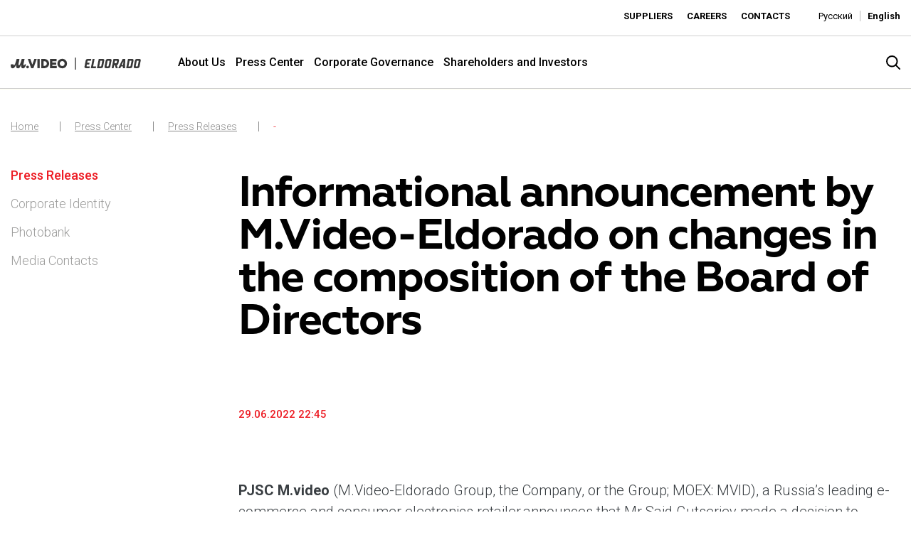

--- FILE ---
content_type: text/html; charset=utf-8
request_url: https://mvideoeldorado.ru/en/press-center/press-releases/detail/2712
body_size: 14120
content:
<!DOCTYPE html>
<html lang="en">
<head>

<meta charset="utf-8">
<!-- 
	—————————————————————————————————————————————
	Konzeption - Design - Content Management
	
	EQS Corporate Communications
	Karlstraße 47
	80333 München
	
	tel +49 89 210298-0
	fax +49 89 210298-49
	
	E-Mail: contact@eqs.com
	Web: www.eqs.com
	—————————————————————————————————————————————

	This website is powered by TYPO3 - inspiring people to share!
	TYPO3 is a free open source Content Management Framework initially created by Kasper Skaarhoj and licensed under GNU/GPL.
	TYPO3 is copyright 1998-2026 of Kasper Skaarhoj. Extensions are copyright of their respective owners.
	Information and contribution at https://typo3.org/
-->


<link rel="shortcut icon" href="/templates/img/favicon.ico" type="image/vnd.microsoft.icon">
<title>Informational announcement by M.Video-Eldorado on changes in the composition of the Board of Directors</title>
<meta property="og:title" content="Informational announcement by M.Video-Eldorado on changes in the composition of the Board of Directors" />
<meta property="og:type" content="article" />
<meta property="og:url" content="https://mvideoeldorado.ru/en/press-center/press-releases/detail/2712" />
<meta name="generator" content="TYPO3 CMS" />
<meta name="twitter:card" content="summary" />


<link rel="stylesheet" type="text/css" href="/templates/dist/css/main.css?1766141420" media="all">
<link rel="stylesheet" type="text/css" href="/templates/css/new.css?1768476435" media="all">







    <meta charset=utf-8 />
    <meta http-equiv="Content-Type" content="text/html; charset=utf-8"/>
    <meta http-equiv="Content-Type" content="text/html; charset=ISO-8859-1"/>
    <meta content="IE=edge" http-equiv="X-UA-Compatible" />
    <meta content="width=device-width,initial-scale=1" name="viewport" />
    <link href="https://fonts.googleapis.com/css?family=Roboto:100,300,400,500,700&display=swap" rel="stylesheet">
 	<script src="https://jsons.injector.3ebra.net/scripts/iframeResizer.min.js"></script>
 	<script src="https://widgets.cbonds.ru/js/iframeResizer.min.js"></script>
<link rel="alternate" hreflang="ru" href="/ru/press-centr/press-relizy/detail/2712"/>
<link rel="alternate" hreflang="en" href="/en/press-center/press-releases/detail/2712"/>
<link rel="alternate" hreflang="x-default" href="/ru/press-centr/press-relizy/detail/2712"/>

<link rel="canonical" href="/en/press-center/press-releases/detail/2712"/>


</head>
<body id="page-179">

<div class="inner-page">
<!--Start: Header-->
<!-- Yandex.Metrika counter -->
<script type="text/javascript" >
   (function(m,e,t,r,i,k,a){m[i]=m[i]||function(){(m[i].a=m[i].a||[]).push(arguments)};
   m[i].l=1*new Date();
   for (var j = 0; j < document.scripts.length; j++) {if (document.scripts[j].src === r) { return; }}
   k=e.createElement(t),a=e.getElementsByTagName(t)[0],k.async=1,k.src=r,a.parentNode.insertBefore(k,a)})
   (window, document, "script", "https://mc.yandex.ru/metrika/tag.js", "ym");

   ym(95513987, "init", {
        clickmap:true,
        trackLinks:true,
        accurateTrackBounce:true
   });
</script>
<noscript><div><img src="https://mc.yandex.ru/watch/95513987" style="position:absolute; left:-9999px;" alt="" /></div></noscript>
<!-- /Yandex.Metrika counter -->

<div class="loader" loader></div>



<header class="header">
	<div class="header__top">
		<div class="container-fluid limit">
			<div class="pull-left d-none d-md-block">
				
<div id="c1047" class="frame frame-default frame-type-html frame-layout-0"><div id="embedded" class="eqs-iframe-tools custome-teaser"><iframe src="https://mvideo-en.injector.3ebra.net/mvideo/en/" onload="iFrameResize({}, this);" width="100%" height="19px" border="0" frameborder="0" allowtransparency="true" framespacing="0"></iframe></div></div>


			</div>
			<div class="pull-right">
				<div class="submenu pull-left">
                  <ul class="small-menu list-unstyled pull-left"> 
	
		<li>
			<a href="/en/suppliers" class="small-menu__link index">
			   Suppliers
			</a>
		</li> 
	
		<li>
			<a href="/en/careers" class="small-menu__link index">
			   Careers
			</a>
		</li> 
	
		<li>
			<a href="/en/contacts" class="small-menu__link index">
			   Contacts
			</a>
		</li> 
	
</ul>
				 <div class="lang-switcher pull-left index"><a href="/ru/press-centr/press-relizy/detail?tx_news_pi1%5Bnews%5D=2712&amp;cHash=af6d46a357c39f0cbf3753df15ab2684" class="subheader-link index">Русский</a><a href="/en/press-center/press-releases/detail?tx_news_pi1%5Bnews%5D=2712&amp;cHash=af6d46a357c39f0cbf3753df15ab2684" class="subheader-link index active">English</a></div>
			
			</div>
		</div>
	</div>
	</div>
	<div class="header__bottom">
			<div class="container-fluid limit">
		<div class="row justify-content-between align-items-center">
			<div class="col-lg-4 col-xl-2 col-md-6 col-sm-12 col-xs-12">
				<div class="header__logoholder">
					    <a class="d-block" href="/en/">
<svg xmlns="http://www.w3.org/2000/svg" viewBox="0 0 1092 102" fill="none"><defs><style>.cls-3{fill:#fff;}</style></defs><path class="cls-3" d="M16.4533 90.9657C30.8758 90.9657 38.4599 76.44 45.0802 56.7797H46.1473C43.4739 73.7666 44.3287 90.9657 60.2485 90.9657C74.5619 90.9657 81.4003 76.331 87.3838 56.7797H88.4509C85.6742 73.4453 86.42 90.9657 102.764 90.9657C117.078 90.9657 125.092 76.6522 128.19 56.8887H118.151C116.975 61.266 114.944 65.5399 111.209 65.5399C103.413 65.5399 107.687 52.5058 111.1 36.1615L116.016 12.4453H91.979C91.979 12.4453 79.2662 65.5399 69.2267 65.5399C61.8548 65.5399 65.4862 51.0142 68.5841 35.9492L73.3916 12.4453H49.3542C44.868 30.0689 35.362 65.5399 26.4928 65.5399C23.6072 65.5399 22.8614 63.7213 22.8614 61.375C22.8614 59.8777 23.2859 58.2771 23.8252 56.8887H1.81858C0.642528 61.5872 0 66.0735 0 70.6687C0 82.2055 4.27396 90.9657 16.4533 90.9657ZM141.436 90.9657C147.741 90.9657 152.761 86.0492 152.761 79.7501C152.761 73.4511 147.741 68.5346 141.436 68.5346C135.132 68.5346 130.112 73.4511 130.112 79.7501C130.112 86.0492 135.132 90.9657 141.436 90.9657Z"/><path class="cls-3" d="M181.324 59.8712L164.756 12.4102H143.719L171.64 89.4275H190.268L218.298 12.4102H197.898L181.324 59.8712Z"/><path class="cls-3" d="M243.241 12.4102H223.627V89.4275H243.241V12.4102Z"/><path class="cls-3" d="M283.951 12.41H256.518V89.4273H283.951C304.96 89.4273 322.044 72.1537 322.044 50.9158C322.044 40.5952 318.097 30.9229 310.932 23.6657C303.755 16.4029 294.174 12.4043 283.951 12.4043V12.41ZM283.951 70.6162H275.845V31.2212H283.951C294.295 31.2212 302.716 40.0559 302.716 50.9158C302.716 61.7757 294.301 70.6105 283.951 70.6105V70.6162Z"/><path class="cls-3" d="M432.059 10.8438C409.84 10.8438 391.998 27.9338 391.998 50.9042C391.998 73.8746 409.518 90.9647 432.162 90.9647C454.805 90.9647 472.222 73.8746 472.222 50.9042C472.222 27.9338 454.708 10.8438 432.059 10.8438ZM432.38 71.7348C419.133 71.7348 411.974 62.1198 411.974 50.7952C411.974 39.4707 419.024 30.0737 431.841 30.0737C444.657 30.0737 452.247 39.6887 452.247 51.0132C452.247 62.3378 445.196 71.7348 432.38 71.7348Z"/><path class="cls-3" d="M349.587 70.713V59.3723H381.888V41.7204H349.587V31.1304H384.885V12.4102H329.902V89.4332H386.063V70.713H349.587Z"/><path class="cls-3" fill-rule="evenodd" clip-rule="evenodd" d="M691.581 74.4001L703.528 12.0273H687.101L672.113 89.4948H713.946L716.923 74.409H691.59L691.581 74.4001Z"/><path class="cls-3" fill-rule="evenodd" clip-rule="evenodd" d="M834.498 12.0352H813.555C803.308 12.0352 798.354 18.0265 796.476 26.5664L787.337 74.9445C785.79 83.4933 788.329 89.4757 798.345 89.4757H819.502C829.866 89.4757 834.704 83.4844 836.26 74.9445L845.73 26.5664C847.375 18.0176 844.854 12.0352 834.481 12.0352H834.498ZM828.999 29.7946L820.951 71.752C820.396 73.7462 819.305 74.4258 817.749 74.4258H806.062C804.515 74.4258 803.969 73.7641 804.193 71.752L812.456 29.7946C812.679 27.9078 813.555 27.0046 815.442 27.0046H827.13C828.561 27.0046 829.446 27.8989 828.999 29.7946Z"/><path class="cls-3" fill-rule="evenodd" clip-rule="evenodd" d="M938.963 12.0352L902.156 89.4936H919.898L926.023 75.1859H941.994L940.832 89.4936H959.226L961.211 12.0352H938.954H938.963ZM943.041 62.5236H931.451L944.373 32.3432H945.482L943.041 62.5236Z"/><path class="cls-3" fill-rule="evenodd" clip-rule="evenodd" d="M1079.39 12.0352H1058.23C1048.21 12.0352 1043.36 18.0265 1041.59 26.5664L1032.33 74.9445C1030.68 83.4933 1033.21 89.4757 1043.34 89.4757H1064.6C1074.85 89.4757 1079.59 83.4844 1081.24 74.9445H1081.26L1090.74 26.5664C1092.27 18.0176 1089.75 12.0352 1079.38 12.0352H1079.39ZM1073.86 29.7946L1065.69 71.752C1065.48 73.7462 1064.38 74.4258 1062.73 74.4258H1050.92C1049.27 74.4258 1048.82 73.7641 1049.05 71.752L1056.99 29.7946C1057.55 27.9078 1058.42 27.0046 1059.98 27.0046H1071.88C1073.43 27.0046 1074.2 27.8989 1073.87 29.7946H1073.86Z"/><path class="cls-3" fill-rule="evenodd" clip-rule="evenodd" d="M773.404 11.9902H738.368L723.551 89.4487H758.623C768.871 89.4487 773.61 83.4573 775.264 74.9174H775.282L784.761 26.5394C786.281 17.9816 783.76 11.9992 773.404 11.9992V11.9902ZM767.86 29.7497L759.696 71.7071C759.481 73.7013 758.381 74.3809 756.727 74.3809H742.544L751.513 26.9776H765.875C767.422 26.9776 768.191 27.8718 767.86 29.7676H767.851L767.86 29.7497Z"/><path class="cls-3" fill-rule="evenodd" clip-rule="evenodd" d="M1018.92 11.9902H983.888L969.07 89.4487H1004.14C1014.39 89.4487 1019.13 83.4573 1020.78 74.9174H1020.8L1030.28 26.5394C1031.81 17.9905 1029.29 12.0081 1018.92 12.0081V11.9902ZM1013.38 29.7497L1005.22 71.7071C1005 73.7013 1003.9 74.3809 1002.25 74.3809H988.064L997.033 26.9776H1011.39C1012.94 26.9776 1013.71 27.8718 1013.38 29.7676H1013.37L1013.38 29.7497Z"/><path class="cls-3" fill-rule="evenodd" clip-rule="evenodd" d="M897.04 12.0441L861.986 12.0352L847.115 89.4936H863.104L868.255 63.9275H874.094L881.695 89.4936H898.739L890.074 63.7576C898.31 62.7382 902.03 56.9167 903.729 49.1637L903.747 49.1816L908.173 26.5843C909.926 18.0355 907.297 12.053 897.04 12.053V12.0441ZM891.505 29.7857L888.178 45.9445C887.74 48.0549 886.748 48.7255 885.093 48.7255H870.982L875.409 27.0225H889.404V27.0046C891.049 27.0046 891.711 27.8989 891.487 29.7946H891.496L891.505 29.7857Z"/><path class="cls-3" fill-rule="evenodd" clip-rule="evenodd" d="M638.143 74.3906C636.596 74.3906 636.05 73.7289 636.274 71.7169L644.536 29.7595C644.76 27.8726 645.636 26.9695 647.523 26.9695L672.884 26.9963L675.763 12H645.645C635.397 12 630.443 17.9914 628.565 26.5313L619.426 74.9093C617.879 83.4582 620.419 89.4406 630.434 89.4406L660.767 89.4674L663.709 74.3459L638.143 74.3728V74.3906Z"/><path class="cls-3" fill-rule="evenodd" clip-rule="evenodd" d="M633.233 58.1513L658.594 58.1782L661.482 43.1729H631.364"/><path class="cls-3" d="M547.077 0H538.885V102H547.077V0Z"/></svg>
</a>
		<div class="service-bar__search-icon index logo" search-open></div>
</div>
			</div>
			<div class="col-lg-9 col-xl-9 col-md-9 col-sm-12 col-xs-12 d-none d-xl-block align-self-center" style="position: static;">
				<div class="primary-navigation header-nav">
					<div class="container">
						<div class="primary-navigation__holder">
							<ul class="primary-navigation__wrapper" data-primary-navigation><li id="main-menuitem-3" class="primary-navigation__item" data-primary-nav-item><a href="/en/about-us/pjsc-mvideo-at-a-glance" class="primary-navigation__link">About Us</a><div class="primary-navigation__sub-wrapper"><div class="container"><ul class="subnav-1" data-primary-subnav><li id="main-menuitem-605" class="primary-navigation__sub-item" data-nav-subitem><a href="/en/about-us/pjsc-mvideo-at-a-glance" class="primary-navigation__sub-link">PJSC M.Video at a Glance</a></li><li id="main-menuitem-67" class="primary-navigation__sub-item" data-nav-subitem><a href="/en/about-us/our-brands" class="primary-navigation__sub-link">Our Brands</a></li><li id="main-menuitem-71" class="primary-navigation__sub-item" data-nav-subitem><a href="/en/about-us/mission-and-values" class="primary-navigation__sub-link">Mission and Values</a></li><li id="main-menuitem-324" class="primary-navigation__sub-item" data-nav-subitem><a href="/en/about-us/footprint" class="primary-navigation__sub-link">Footprint</a></li><li id="main-menuitem-104" class="primary-navigation__sub-item" data-nav-subitem><a href="/en/about-us/our-history" class="primary-navigation__sub-link">Our History</a></li></ul></div></div></li><li id="main-menuitem-61" class="primary-navigation__item primary-navigation__item_active" data-primary-nav-item><a href="/en/press-center/press-releases" class="primary-navigation__link">Press Center</a><div class="primary-navigation__sub-wrapper"><div class="container"><ul class="subnav-1" data-primary-subnav><li id="main-menuitem-109" class="primary-navigation__sub-item primary-navigation__sub-item_active " data-nav-subitem><a href="/en/press-center/press-releases" class="primary-navigation__sub-link">Press Releases</a></li><li id="main-menuitem-77" class="primary-navigation__sub-item" data-nav-subitem><a href="/en/press-center/corporate-identity" class="primary-navigation__sub-link">Corporate Identity</a></li><li id="main-menuitem-624" class="primary-navigation__sub-item has-sub" data-nav-subitem><a href="/en/press-center/photobank" class="primary-navigation__sub-link">Photobank</a></li><li id="main-menuitem-81" class="primary-navigation__sub-item" data-nav-subitem><a href="/en/press-center/media-contacts" class="primary-navigation__sub-link">Media Contacts</a></li></ul></div></div></li><li id="main-menuitem-83" class="primary-navigation__item" data-primary-nav-item><a href="/en/corporate-governance/corporate-governance-structure" class="primary-navigation__link">Corporate Governance</a><div class="primary-navigation__sub-wrapper"><div class="container"><ul class="subnav-1" data-primary-subnav><li id="main-menuitem-85" class="primary-navigation__sub-item" data-nav-subitem><a href="/en/corporate-governance/corporate-governance-structure" class="primary-navigation__sub-link">Corporate Governance Structure</a></li><li id="main-menuitem-93" class="primary-navigation__sub-item" data-nav-subitem><a href="/en/corporate-governance/corporate-secretary" class="primary-navigation__sub-link">Corporate Secretary</a></li><li id="main-menuitem-95" class="primary-navigation__sub-item" data-nav-subitem><a href="/en/corporate-governance/control-and-audit" class="primary-navigation__sub-link">Control and Audit</a></li><li id="main-menuitem-172" class="primary-navigation__sub-item" data-nav-subitem><a href="/en/corporate-governance/compliance-and-internal-policies" class="primary-navigation__sub-link">Compliance and Internal Policies</a></li></ul></div></div></li><li id="main-menuitem-58" class="primary-navigation__item" data-primary-nav-item><a href="/en/shareholders-and-investors" class="primary-navigation__link">Shareholders and Investors</a><div class="primary-navigation__sub-wrapper"><div class="container"><ul class="subnav-1" data-primary-subnav><li id="main-menuitem-115" class="primary-navigation__sub-item has-sub" data-nav-subitem><a href="/en/shareholders-and-investors/results-and-reports/results-center" class="primary-navigation__sub-link">Results and Reports</a><ul class="primary-navigation__second-sub-wrapper" data-secondary-subnav><li id="main-menuitem-249" class="primary-navigation__second-sub-item"><a href="/en/shareholders-and-investors/results-and-reports/results-center" class="primary-navigation__second-sub-link">Results Center</a></li><li id="main-menuitem-123" class="primary-navigation__second-sub-item"><a href="/en/shareholders-and-investors/results-and-reports/annual-reports-for-investors" class="primary-navigation__second-sub-link">Annual Reports for Investors</a></li></ul></li><li id="main-menuitem-125" class="primary-navigation__sub-item has-sub" data-nav-subitem><a href="/en/shareholders-and-investors/news-and-events/investor-news" class="primary-navigation__sub-link">News and events</a><ul class="primary-navigation__second-sub-wrapper" data-secondary-subnav><li id="main-menuitem-127" class="primary-navigation__second-sub-item"><a href="/en/shareholders-and-investors/news-and-events/investor-news" class="primary-navigation__second-sub-link">Investor News</a></li><li id="main-menuitem-129" class="primary-navigation__second-sub-item"><a href="/en/akcioneram-i-investoram/news-and-events/investor-calendar" class="primary-navigation__second-sub-link">Investor Calendar</a></li></ul></li><li id="main-menuitem-133" class="primary-navigation__sub-item has-sub" data-nav-subitem><a href="/en/shareholders-and-investors/share-information" class="primary-navigation__sub-link">Share Information</a><ul class="primary-navigation__second-sub-wrapper" data-secondary-subnav><li id="main-menuitem-137" class="primary-navigation__second-sub-item"><a href="/en/shareholders-and-investors/share-information/share-quotes" class="primary-navigation__second-sub-link">Share Quotes</a></li></ul></li><li id="main-menuitem-139" class="primary-navigation__sub-item" data-nav-subitem><a href="/en/shareholders-and-investors/dividends" class="primary-navigation__sub-link">Dividends</a></li><li id="main-menuitem-143" class="primary-navigation__sub-item has-sub" data-nav-subitem><a href="/en/shareholders-and-investors/regulatory-disclosure/corporate-documents" class="primary-navigation__sub-link">Regulatory Disclosure</a><ul class="primary-navigation__second-sub-wrapper" data-secondary-subnav><li id="main-menuitem-257" class="primary-navigation__second-sub-item"><a href="/en/shareholders-and-investors/regulatory-disclosure/corporate-documents" class="primary-navigation__second-sub-link">Corporate Documents</a></li><li id="main-menuitem-855" class="primary-navigation__second-sub-item"><a href="/en/shareholders-and-investors/regulatory-disclosure/corporate-documents-2" class="primary-navigation__second-sub-link">Corporate Documents</a></li></ul></li><li id="main-menuitem-158" class="primary-navigation__sub-item" data-nav-subitem><a href="/en/shareholders-and-investors/ir-contacts" class="primary-navigation__sub-link">IR Contacts</a></li></ul></div></div></li></ul>
                          
                          <div class="menuImageItem" style="display:none" ><div class="dynamic_menu_image_3" data-id="main-menuitem-3">
	
		<div class="menu-col">
			<div class="image-link">
				<div class="image-wrapper">
					<a href="/en/about-us/our-brands"><img alt="M.Video" src="/fileadmin/user_upload/Images/top_menu_images/image-o-gruppe-211025-1.jpg" width="736" height="479" /></a>
				</div>
				<a href="/en/about-us/our-brands">
			
					<span class="image-link__title">M.Video</span>
					<span class="image-link__description">M.Video is developing as a universal retailer in the household appliances and electronics sector, providing an excellent customer experience, premium service and new products from the leading electronics brands. </span>

				</a>
			</div>
		
			</div>
	
		<div class="menu-col">
			<div class="image-link">
				<div class="image-wrapper">
					<a href="/en/about-us/our-brands"><img alt="Eldorado" src="/fileadmin/user_upload/Images/top_menu_images/image-o-gruppe-211025-2.jpg" width="736" height="479" /></a>
				</div>
				<a href="/en/about-us/our-brands">
			
					<span class="image-link__title">Eldorado</span>
					<span class="image-link__description">Eldorado is developing as an affordable retailer and a convenient universal online platform. The brand’s key advantages for consumers are the best deals, simplicity and proximity.</span>

				</a>
			</div>
		
			</div>
	
</div></div>
						</div>
					</div>
				</div>
			</div>
			<div class="col-lg-2 col-xl-1 col-md-6 col-sm-12 col-xs-12">
				<div class="service-bar__search-icon index" search-open></div>
				<div class="service-bar__search animated fadeInDown" service-bar__search>
					<div class="service-bar__close" search-close></div>	
					

    <form method="post" id="indexedsearch" action="/en/search-result?tx_indexedsearch_pi2%5Baction%5D=search&amp;tx_indexedsearch_pi2%5Bcontroller%5D=Search&amp;cHash=fb0285fb5c7d26d7cb3f7d6c9728f9d3">
<div>
<input type="hidden" name="tx_indexedsearch_pi2[__referrer][@extension]" value="" />
<input type="hidden" name="tx_indexedsearch_pi2[__referrer][@controller]" value="Standard" />
<input type="hidden" name="tx_indexedsearch_pi2[__referrer][@action]" value="index" />
<input type="hidden" name="tx_indexedsearch_pi2[__referrer][arguments]" value="YTowOnt90df98746e1e9215663012538fbbec91ee9ff1f90" />
<input type="hidden" name="tx_indexedsearch_pi2[__referrer][@request]" value="a:3:{s:10:&quot;@extension&quot;;N;s:11:&quot;@controller&quot;;s:8:&quot;Standard&quot;;s:7:&quot;@action&quot;;s:5:&quot;index&quot;;}5614d2b6227c6d179926e1fbd81e1f2e7483a52d" />
<input type="hidden" name="tx_indexedsearch_pi2[__trustedProperties]" value="a:1:{s:6:&quot;search&quot;;a:2:{s:5:&quot;sword&quot;;i:1;s:12:&quot;submitButton&quot;;i:1;}}65f4ed9913e53859135960ad4d8cc042da009d9b" />
</div>

        
		<input class="searchbox-input searchbox-sword indexed-search-autocomplete-sword" type="text" name="tx_indexedsearch_pi2[search][sword]" />
		<div class="search-autocomplete-results  no-results" data-mode="word" data-searchonclick="false" data-maxresults="10" data-minlength="2" data-searchurl="/en/press-center/press-releases/detail?no_cache=1&amp;tx_indexedsearchautocomplete_%5Baction%5D=search&amp;tx_indexedsearchautocomplete_%5Bcontroller%5D=Search&amp;type=7423794&amp;cHash=652e5f1368b97bde8ee34760ecef3500"></div>

        <button class="button__search icon-search searchbox-button" type="submit" name="tx_indexedsearch_pi2[search][submitButton]" value="" />
    </form>


				</div>
				<div class="clearfix"></div>
			</div>
		</div>
		</div>

	</div>

	
<div class="floatmenu">
	<div class="floatmenu__icon" floatmenu__icon>
		<span></span>
		<span></span>
		<span></span>
	</div>
	<div class="floatmenu__wrapper" floatmenu__wrapper>
		<ul class="primary-navigation__wrapper" data-primary-navigation><li id="main-menuitem-3" class="primary-navigation__item" data-primary-nav-item><a href="/en/about-us/pjsc-mvideo-at-a-glance" class="primary-navigation__link">About Us</a><div class="primary-navigation__sub-wrapper"><div class="container"><ul class="subnav-1" data-primary-subnav><li id="main-menuitem-605" class="primary-navigation__sub-item" data-nav-subitem><a href="/en/about-us/pjsc-mvideo-at-a-glance" class="primary-navigation__sub-link">PJSC M.Video at a Glance</a></li><li id="main-menuitem-67" class="primary-navigation__sub-item" data-nav-subitem><a href="/en/about-us/our-brands" class="primary-navigation__sub-link">Our Brands</a></li><li id="main-menuitem-71" class="primary-navigation__sub-item" data-nav-subitem><a href="/en/about-us/mission-and-values" class="primary-navigation__sub-link">Mission and Values</a></li><li id="main-menuitem-324" class="primary-navigation__sub-item" data-nav-subitem><a href="/en/about-us/footprint" class="primary-navigation__sub-link">Footprint</a></li><li id="main-menuitem-104" class="primary-navigation__sub-item" data-nav-subitem><a href="/en/about-us/our-history" class="primary-navigation__sub-link">Our History</a></li></ul></div></div></li><li id="main-menuitem-61" class="primary-navigation__item primary-navigation__item_active" data-primary-nav-item><a href="/en/press-center/press-releases" class="primary-navigation__link">Press Center</a><div class="primary-navigation__sub-wrapper"><div class="container"><ul class="subnav-1" data-primary-subnav><li id="main-menuitem-109" class="primary-navigation__sub-item primary-navigation__sub-item_active " data-nav-subitem><a href="/en/press-center/press-releases" class="primary-navigation__sub-link">Press Releases</a></li><li id="main-menuitem-77" class="primary-navigation__sub-item" data-nav-subitem><a href="/en/press-center/corporate-identity" class="primary-navigation__sub-link">Corporate Identity</a></li><li id="main-menuitem-624" class="primary-navigation__sub-item has-sub" data-nav-subitem><a href="/en/press-center/photobank" class="primary-navigation__sub-link">Photobank</a></li><li id="main-menuitem-81" class="primary-navigation__sub-item" data-nav-subitem><a href="/en/press-center/media-contacts" class="primary-navigation__sub-link">Media Contacts</a></li></ul></div></div></li><li id="main-menuitem-83" class="primary-navigation__item" data-primary-nav-item><a href="/en/corporate-governance/corporate-governance-structure" class="primary-navigation__link">Corporate Governance</a><div class="primary-navigation__sub-wrapper"><div class="container"><ul class="subnav-1" data-primary-subnav><li id="main-menuitem-85" class="primary-navigation__sub-item" data-nav-subitem><a href="/en/corporate-governance/corporate-governance-structure" class="primary-navigation__sub-link">Corporate Governance Structure</a></li><li id="main-menuitem-93" class="primary-navigation__sub-item" data-nav-subitem><a href="/en/corporate-governance/corporate-secretary" class="primary-navigation__sub-link">Corporate Secretary</a></li><li id="main-menuitem-95" class="primary-navigation__sub-item" data-nav-subitem><a href="/en/corporate-governance/control-and-audit" class="primary-navigation__sub-link">Control and Audit</a></li><li id="main-menuitem-172" class="primary-navigation__sub-item" data-nav-subitem><a href="/en/corporate-governance/compliance-and-internal-policies" class="primary-navigation__sub-link">Compliance and Internal Policies</a></li></ul></div></div></li><li id="main-menuitem-58" class="primary-navigation__item" data-primary-nav-item><a href="/en/shareholders-and-investors" class="primary-navigation__link">Shareholders and Investors</a><div class="primary-navigation__sub-wrapper"><div class="container"><ul class="subnav-1" data-primary-subnav><li id="main-menuitem-115" class="primary-navigation__sub-item has-sub" data-nav-subitem><a href="/en/shareholders-and-investors/results-and-reports/results-center" class="primary-navigation__sub-link">Results and Reports</a><ul class="primary-navigation__second-sub-wrapper" data-secondary-subnav><li id="main-menuitem-249" class="primary-navigation__second-sub-item"><a href="/en/shareholders-and-investors/results-and-reports/results-center" class="primary-navigation__second-sub-link">Results Center</a></li><li id="main-menuitem-123" class="primary-navigation__second-sub-item"><a href="/en/shareholders-and-investors/results-and-reports/annual-reports-for-investors" class="primary-navigation__second-sub-link">Annual Reports for Investors</a></li></ul></li><li id="main-menuitem-125" class="primary-navigation__sub-item has-sub" data-nav-subitem><a href="/en/shareholders-and-investors/news-and-events/investor-news" class="primary-navigation__sub-link">News and events</a><ul class="primary-navigation__second-sub-wrapper" data-secondary-subnav><li id="main-menuitem-127" class="primary-navigation__second-sub-item"><a href="/en/shareholders-and-investors/news-and-events/investor-news" class="primary-navigation__second-sub-link">Investor News</a></li><li id="main-menuitem-129" class="primary-navigation__second-sub-item"><a href="/en/akcioneram-i-investoram/news-and-events/investor-calendar" class="primary-navigation__second-sub-link">Investor Calendar</a></li></ul></li><li id="main-menuitem-133" class="primary-navigation__sub-item has-sub" data-nav-subitem><a href="/en/shareholders-and-investors/share-information" class="primary-navigation__sub-link">Share Information</a><ul class="primary-navigation__second-sub-wrapper" data-secondary-subnav><li id="main-menuitem-137" class="primary-navigation__second-sub-item"><a href="/en/shareholders-and-investors/share-information/share-quotes" class="primary-navigation__second-sub-link">Share Quotes</a></li></ul></li><li id="main-menuitem-139" class="primary-navigation__sub-item" data-nav-subitem><a href="/en/shareholders-and-investors/dividends" class="primary-navigation__sub-link">Dividends</a></li><li id="main-menuitem-143" class="primary-navigation__sub-item has-sub" data-nav-subitem><a href="/en/shareholders-and-investors/regulatory-disclosure/corporate-documents" class="primary-navigation__sub-link">Regulatory Disclosure</a><ul class="primary-navigation__second-sub-wrapper" data-secondary-subnav><li id="main-menuitem-257" class="primary-navigation__second-sub-item"><a href="/en/shareholders-and-investors/regulatory-disclosure/corporate-documents" class="primary-navigation__second-sub-link">Corporate Documents</a></li><li id="main-menuitem-855" class="primary-navigation__second-sub-item"><a href="/en/shareholders-and-investors/regulatory-disclosure/corporate-documents-2" class="primary-navigation__second-sub-link">Corporate Documents</a></li></ul></li><li id="main-menuitem-158" class="primary-navigation__sub-item" data-nav-subitem><a href="/en/shareholders-and-investors/ir-contacts" class="primary-navigation__sub-link">IR Contacts</a></li></ul></div></div></li></ul>
	</div>
</div>
</header>
<main class="content-main">
	<div class="container  container_1400"><div class=""> <div class="breadcrumb"><div class="breadcrumb__wrapper"><a href="/en/" class="breadcrumb__item link-level">Home</a><a href="/en/press-center/press-releases" class="breadcrumb__item link-level">Press Center</a><a href="/en/press-center/press-releases" class="breadcrumb__item link-level">Press Releases</a><a href="/en/press-center/press-releases/detail" class="breadcrumb__item link-level current">-</a></div></div></div></div>
	 
<!--End: Header-->

<!--TYPO3SEARCH_begin-->
<div class="container  container_1400  separation-50" ><div  class="row " ><div class=" col-12 col-sm-12 col-md-3 col-lg-3      column">
<div id="c472" class="frame frame-default frame-type-list frame-layout-0"><div class="tx-typoscript2ce">
	
	
		<ul class="sidebar main-nav-level-1" ><li class="sidebar__item active" id="sidebar__item-{field:uid}"><a href="/en/press-center/press-releases">Press Releases</a></li><li class="sidebar__item" id="sidebar__item-77" ><a href="/en/press-center/corporate-identity" class="">Corporate Identity</a></li><li class="sidebar__item" id="sidebar__item-624" ><a href="/en/press-center/photobank" class="">Photobank</a></li><li class="sidebar__item" id="sidebar__item-81" ><a href="/en/press-center/media-contacts" class="">Media Contacts</a></li></ul>
	

</div></div>

</div><div class=" col-12 col-sm-6 col-md-9 col-lg-9      column">
<div id="c466" class="frame frame-default frame-type-list frame-layout-0"><div class="news news-single"><div class="article" itemscope="itemscope" itemtype="http://schema.org/Article"><h1>Informational announcement by M.Video-Eldorado on changes in the composition of the Board of Directors</h1><!-- main text --><span class="news-list__date"><p>	29.06.2022 22:45 </p></span><!-- teaser --><div class="teaser-text" itemprop="description"></div><div class="news-text-wrap" itemprop="articleBody"><p><strong>PJSC M.video</strong> (M.Video-Eldorado Group, the Company, or the Group; MOEX: MVID), a Russia’s leading e-commerce and consumer electronics retailer,<strong></strong>announces that Mr Said Gutseriev made a decision to withdraw from the Board of Directors of PJSC M.video.</p><p>Said Gutseriev decided to withdraw from the Board of Directors of PJSC M.video by sending a relevant notice to the Company and confirmed that the previously announced transaction for the sale of shares of PJSC M.Video, directly and/or indirectly owned by him, had reached the final stage.</p><p>On June 29, 2022, the UK imposed sanctions against Mr Said Gutseriev. M.Video-Eldorado Group is not included in the sanctions lists and continues its operations at a full scale.</p><p>The Company will report changes in the share capital structure upon their completion in accordance with applicable law and corporate governance practices.</p></div><div class="row"><div class="col-sm-9 col-12"><div class="news-pdf-link"><a href="/fileadmin/user_upload/press_releases/eng/2022/220629_MVID_informational_announcement_ENG.pdf" target="_blank">
											Download as PDF
										</a></div></div><div class="col-sm-3 col-12"><div class="detail back-to-news"><a class="back-to-news__button" href="/en/press-center/press-releases"><span class="text">Back to news list</span><span class="icon-arrow-left"></span></a></div></div></div><!-- related things --><div class="news-related-wrap"></div></div></div></div>

</div></div></div>
<!--TYPO3SEARCH_end--> 

<!--Start: Footer container-->
</main>
<footer class="footer">

 <div class="container  container_1400  separation-50" ><div  class="row " ><div class=" col-12 col-sm-6 col-md-4 col-lg-4      column"><div class="footer__text">
	© PJSC “M.video”, 2025. All rights reserved.
</div>

<div class="footer__text">
	<p>Anastasiya Knyazhechenko<br /> Head of Media<br /> e-mail: <a class="footer__link__lvl2" href="mailto:pr@mvideo.ru">pr@mvideo.ru</a><br />  </p>
</div>

<div class="footer__text">
	<p>IR team<br /> <a class="footer__link__lvl2" href="mailto:ir@mvideo.ru" rel="noopener noreferrer" target="_blank">ir@mvideo.ru</a></p>
</div><div class="footer__text">
	PJSC “M.video” discloses information on a page on the Internet provided by Interfax-CRKI LLC, an information agency accredited by the Bank of Russia for information disclosure.
</div>

<div class="footer__text">
	<p>Information is available here (in Russian): <a class="footer__link__lvl2" href="http://www.e-disclosure.ru/portal/company.aspx?id=11014">http://www.e-disclosure.ru/portal/company.aspx?id=11014</a></p>
</div>

<div class="footer__text">
	<p>   </p>
</div><div class="footer__text">
	LLC “MV FINANCE” discloses information on a page on the Internet provided by Interfax-CRKI LLC, an information agency accredited by the Bank of Russia for information disclosure.
</div>

<div class="footer__text">
	<p>Information is available here (in Russian): <a class="footer__link__lvl2" href="https://www.e-disclosure.ru/portal/company.aspx?id=38369">https://www.e-disclosure.ru/portal/company.aspx?id=38369</a></p>
</div>

<div class="footer__text">
	<p>   </p>
</div></div><div class=" col-12 col-sm-6 col-md-8 col-lg-8      column"><div class="container    separation-50" ><div  class="row " ><div class=" col-6 col-sm-6 col-md-3 col-lg-3      column"><ul class="w-list-unstyled"> 
	
		<li class="footer__list-item">
			<a href="/en/about-us/pjsc-mvideo-at-a-glance" class="footer__link__lvl2">
			   About Us
			</a>
		</li> 
	
		<li class="footer__list-item">
			<a href="/en/about-us/pjsc-mvideo-at-a-glance" class="footer__link__lvl2">
			   About PJSC M.Video 
			</a>
		</li> 
	
		<li class="footer__list-item">
			<a href="/en/about-us/our-brands" class="footer__link__lvl2">
			   Our Brands
			</a>
		</li> 
	
		<li class="footer__list-item">
			<a href="/en/about-us/mission-and-values" class="footer__link__lvl2">
			   Mission and Values
			</a>
		</li> 
	
		<li class="footer__list-item">
			
			   Management
			
		</li> 
	
		<li class="footer__list-item">
			<a href="/en/about-us/our-history" class="footer__link__lvl2">
			   Our History
			</a>
		</li> 
	
</ul></div><div class=" col-6 col-sm-6 col-md-3 col-lg-3      column"><ul class="w-list-unstyled"> 
	
		<li class="footer__list-item">
			<a href="/en/shareholders-and-investors" class="footer__link__lvl2">
			   Shareholders and Investors
			</a>
		</li> 
	
		<li class="footer__list-item">
			<a href="/en/shareholders-and-investors/results-and-reports/results-center" class="footer__link__lvl2">
			   Results and Reports 
			</a>
		</li> 
	
		<li class="footer__list-item">
			<a href="/en/shareholders-and-investors/news-and-events/investor-news" class="footer__link__lvl2">
			   News and Events
			</a>
		</li> 
	
		<li class="footer__list-item">
			<a href="/en/shareholders-and-investors/share-information" class="footer__link__lvl2">
			   Share Information
			</a>
		</li> 
	
		<li class="footer__list-item">
			<a href="/en/shareholders-and-investors/regulatory-disclosure/corporate-documents" class="footer__link__lvl2">
			   Regulatory Disclosure
			</a>
		</li> 
	
		<li class="footer__list-item">
			<a href="/en/shareholders-and-investors/regulatory-disclosure/ad-hoc-releases" class="footer__link__lvl2">
			   Ad-hoc Releases
			</a>
		</li> 
	
</ul></div><div class=" col-6 col-sm-6 col-md-3 col-lg-3      column"><ul class="w-list-unstyled"> 
	
		<li class="footer__list-item">
			
			   Sustainable Development
			
		</li> 
	
</ul><ul class="w-list-unstyled"> 
	
		<li class="footer__list-item">
			<a href="https://www.mvideo.ru/fordealers?_ga=2.204442451.254203539.1594201174-1529998511.1516894669&amp;_gac=1.183449812.1594293634.Cj0KEQjwyum6BRDQ-9jU4PSVxf8BEiQAu1AHqhtatB6ORpB-m4mP4BaUppqQLPX09JO1BEAXcC4TW2IaAt6M8P8HAQ" target="_blank" class="footer__link__lvl2">
			   Suppliers
			</a>
		</li> 
	
		<li class="footer__list-item">
			<a href="http://jobinme.mvideoeldorado.ru/" title="Open external link in new window" target="_blank" class="external-link footer__link__lvl2">
			   Careers
			</a>
		</li> 
	
		<li class="footer__list-item">
			<a href="/en/contacts" title="Open external link in new window" target="_blank" class="external-link footer__link__lvl2">
			   Contacts
			</a>
		</li> 
	
		<li class="footer__list-item">
			<a href="/en/corporate-governance/compliance-and-internal-policies" class="footer__link__lvl2">
			   Compliance and Business Ethics
			</a>
		</li> 
	
</ul></div><div class=" col-6 col-sm-6 col-md-3 col-lg-3      column"><ul class="w-list-unstyled"> 
	
		<li class="footer__list-item">
			<a href="https://www.mvideo.ru/" title="Open external link in new window" target="_blank" class="external-link footer__link__lvl2">
			   M.Video
			</a>
		</li> 
	
		<li class="footer__list-item">
			<a href="https://www.eldorado.ru/" title="Open external link in new window" target="_blank" class="external-link footer__link__lvl2">
			   Eldorado
			</a>
		</li> 
	
		<li class="footer__list-item">
			<a href="https://t.me/mvideoeldorado_live." title="Send email" target="_blank" class="mail footer__link__lvl2">
			   PJSC M.Video Live
			</a>
		</li> 
	
</ul></div></div></div></div></div></div>
	
</footer>

<!--Start: Mobile Menu-->
<nav class="mobile-nav" id="menu" style="display: none" >
	<ul class="main-nav-level-1"><li id="menuitem-3"><a href="/en/about-us/pjsc-mvideo-at-a-glance">About Us</a><ul class="main-nav-level-2"><li id="menuitem-605"><a href="/en/about-us/pjsc-mvideo-at-a-glance">PJSC M.Video at a Glance</a></li><li id="menuitem-67"><a href="/en/about-us/our-brands">Our Brands</a></li><li id="menuitem-71"><a href="/en/about-us/mission-and-values">Mission and Values</a></li><li id="menuitem-324"><a href="/en/about-us/footprint">Footprint</a></li><li id="menuitem-104"><a href="/en/about-us/our-history">Our History</a></li></ul></li><li id="menuitem-61"><a href="/en/press-center/press-releases">Press Center</a><ul class="main-nav-level-2"><li class="mm-selected" id="menuitem-109"><a href="/en/press-center/press-releases">Press Releases</a></li><li id="menuitem-77"><a href="/en/press-center/corporate-identity">Corporate Identity</a></li><li id="menuitem-624"><a href="/en/press-center/photobank">Photobank</a></li><li id="menuitem-81"><a href="/en/press-center/media-contacts">Media Contacts</a></li></ul></li><li id="menuitem-83"><a href="/en/corporate-governance/corporate-governance-structure">Corporate Governance</a><ul class="main-nav-level-2"><li id="menuitem-85"><a href="/en/corporate-governance/corporate-governance-structure">Corporate Governance Structure</a></li><li id="menuitem-93"><a href="/en/corporate-governance/corporate-secretary">Corporate Secretary</a></li><li id="menuitem-95"><a href="/en/corporate-governance/control-and-audit">Control and Audit</a></li><li id="menuitem-172"><a href="/en/corporate-governance/compliance-and-internal-policies">Compliance and Internal Policies</a></li></ul></li><li id="menuitem-58"><a href="/en/shareholders-and-investors">Shareholders and Investors</a><ul class="main-nav-level-2"><li id="menuitem-115"><a href="/en/shareholders-and-investors/results-and-reports/results-center">Results and Reports</a><ul class="main-nav-level-3" ><li id="menuitem-249"><a href="/en/shareholders-and-investors/results-and-reports/results-center">Results Center</a></li><li id="menuitem-123"><a href="/en/shareholders-and-investors/results-and-reports/annual-reports-for-investors">Annual Reports for Investors</a></li></ul></li><li id="menuitem-125"><a href="/en/shareholders-and-investors/news-and-events/investor-news">News and events</a><ul class="main-nav-level-3" ><li id="menuitem-127"><a href="/en/shareholders-and-investors/news-and-events/investor-news">Investor News</a></li><li id="menuitem-129"><a href="/en/akcioneram-i-investoram/news-and-events/investor-calendar">Investor Calendar</a></li></ul></li><li id="menuitem-133"><a href="/en/shareholders-and-investors/share-information">Share Information</a><ul class="main-nav-level-3" ><li id="menuitem-137"><a href="/en/shareholders-and-investors/share-information/share-quotes">Share Quotes</a></li></ul></li><li id="menuitem-139"><a href="/en/shareholders-and-investors/dividends">Dividends</a></li><li id="menuitem-143"><a href="/en/shareholders-and-investors/regulatory-disclosure/corporate-documents">Regulatory Disclosure</a><ul class="main-nav-level-3" ><li id="menuitem-257"><a href="/en/shareholders-and-investors/regulatory-disclosure/corporate-documents">Corporate Documents</a></li><li id="menuitem-855"><a href="/en/shareholders-and-investors/regulatory-disclosure/corporate-documents-2">Corporate Documents</a></li></ul></li><li id="menuitem-158"><a href="/en/shareholders-and-investors/ir-contacts">IR Contacts</a></li></ul></li></ul>
</nav>
<div class="orientation-message">
	<div class="orientation-message__inner">
		<div class="orientation-message__icon">
			<svg xmlns="http://www.w3.org/2000/svg" height="100px" version="1.1" viewBox="0 0 609 609.20661" width="100px"><g id="surface1"><path d="M 439.476562 0 L 159.875 0 C 143.332031 0 129.917969 13.414062 129.917969 29.957031 L 129.917969 569.191406 C 129.917969 585.734375 143.332031 599.148438 159.875 599.148438 L 439.476562 599.148438 C 456.023438 599.148438 469.433594 585.734375 469.433594 569.191406 L 469.433594 29.957031 C 469.433594 13.414062 456.023438 0 439.476562 0 Z M 374.398438 19.972656 L 370.128906 29.957031 L 229.226562 29.957031 L 224.953125 19.972656 Z M 449.464844 569.191406 C 449.464844 574.703125 444.992188 579.175781 439.476562 579.175781 L 159.875 579.175781 C 154.363281 579.175781 149.890625 574.703125 149.890625 569.191406 L 149.890625 29.957031 C 149.890625 24.441406 154.363281 19.972656 159.875 19.972656 L 203.222656 19.972656 L 213.472656 43.878906 C 215.042969 47.550781 218.65625 49.929688 222.648438 49.929688 L 376.707031 49.929688 C 380.699219 49.929688 384.3125 47.550781 385.882812 43.878906 L 396.132812 19.972656 L 439.476562 19.972656 C 444.992188 19.972656 449.464844 24.441406 449.464844 29.957031 Z M 449.464844 569.191406 " style=" stroke:none;fill-rule:nonzero;fill:#ed1c24;fill-opacity:1;"/><path d="M 389.550781 549.21875 L 209.804688 549.21875 C 204.289062 549.21875 199.820312 553.691406 199.820312 559.203125 C 199.820312 564.71875 204.289062 569.191406 209.804688 569.191406 L 389.550781 569.191406 C 395.0625 569.191406 399.535156 564.71875 399.535156 559.203125 C 399.535156 553.691406 395.0625 549.21875 389.550781 549.21875 Z M 389.550781 549.21875 " style=" stroke:none;fill-rule:nonzero;fill:#ed1c24;fill-opacity:1;"/><path d="M 119.933594 139.800781 C 119.933594 134.285156 115.460938 129.816406 109.945312 129.816406 L 30.0625 129.816406 C 13.515625 129.816406 0.101562 143.230469 0.101562 159.773438 L 0.101562 439.375 C 0.101562 455.917969 13.515625 469.332031 30.0625 469.332031 L 109.945312 469.332031 C 115.460938 469.332031 119.933594 464.859375 119.933594 459.347656 C 119.933594 453.832031 115.460938 449.359375 109.945312 449.359375 L 30.0625 449.359375 C 24.546875 449.359375 20.074219 444.890625 20.074219 439.375 L 20.074219 159.773438 C 20.074219 154.257812 24.546875 149.785156 30.0625 149.785156 L 109.945312 149.785156 C 115.460938 149.785156 119.933594 145.316406 119.933594 139.800781 Z M 119.933594 139.800781 " style=" stroke:none;fill-rule:nonzero;fill:#ed1c24;fill-opacity:1;"/><path d="M 569.292969 129.816406 L 489.40625 129.816406 C 483.890625 129.816406 479.421875 134.285156 479.421875 139.800781 C 479.421875 145.316406 483.890625 149.785156 489.40625 149.785156 L 569.292969 149.785156 C 574.808594 149.785156 579.277344 154.257812 579.277344 159.773438 L 579.277344 203.121094 L 555.371094 213.367188 C 551.703125 214.9375 549.320312 218.550781 549.320312 222.542969 L 549.320312 376.601562 C 549.320312 380.597656 551.703125 384.210938 555.371094 385.777344 L 579.277344 396.027344 L 579.277344 439.375 C 579.277344 444.890625 574.808594 449.359375 569.292969 449.359375 L 489.40625 449.359375 C 483.890625 449.359375 479.421875 453.832031 479.421875 459.347656 C 479.421875 464.859375 483.890625 469.332031 489.40625 469.332031 L 569.292969 469.332031 C 585.835938 469.332031 599.25 455.917969 599.25 439.375 L 599.25 159.773438 C 599.25 143.230469 585.835938 129.816406 569.292969 129.816406 Z M 569.292969 370.023438 L 569.292969 229.121094 L 579.277344 224.851562 L 579.277344 374.296875 Z M 569.292969 370.023438 " style=" stroke:none;fill-rule:nonzero;fill:#ed1c24;fill-opacity:1;"/><path d="M 30.0625 209.703125 L 30.0625 389.445312 C 30.0625 394.960938 34.53125 399.429688 40.046875 399.429688 C 45.5625 399.429688 50.03125 394.960938 50.03125 389.445312 L 50.03125 209.703125 C 50.03125 204.1875 45.5625 199.714844 40.046875 199.714844 C 34.53125 199.714844 30.0625 204.1875 30.0625 209.703125 Z M 30.0625 209.703125 " style=" stroke:none;fill-rule:nonzero;fill:#ed1c24;fill-opacity:1;"/><path d="M 606.3125 72.824219 C 602.410156 68.929688 596.089844 68.929688 592.191406 72.824219 L 579.210938 85.859375 C 577.03125 48.878906 546.421875 19.996094 509.378906 19.972656 L 489.40625 19.972656 C 483.890625 19.972656 479.421875 24.441406 479.421875 29.957031 C 479.421875 35.472656 483.890625 39.941406 489.40625 39.941406 L 509.378906 39.941406 C 535.09375 40.027344 556.519531 59.660156 558.839844 85.269531 L 546.394531 72.824219 C 542.476562 69.042969 536.25 69.097656 532.398438 72.949219 C 528.546875 76.800781 528.492188 83.027344 532.277344 86.945312 L 562.234375 116.902344 C 562.320312 116.992188 562.441406 117.019531 562.535156 117.105469 C 563.382812 117.9375 564.378906 118.617188 565.46875 119.097656 C 569.191406 120.632812 573.472656 119.78125 576.324219 116.933594 L 606.28125 86.976562 C 608.164062 85.109375 609.226562 82.5625 609.238281 79.90625 C 609.242188 77.253906 608.1875 74.703125 606.3125 72.824219 Z M 606.3125 72.824219 " style=" stroke:none;fill-rule:nonzero;fill:#ed1c24;fill-opacity:1;"/><path d="M 119.800781 569.839844 C 119.839844 569.507812 119.859375 569.175781 119.863281 568.839844 C 119.832031 567.765625 119.621094 566.707031 119.246094 565.703125 C 119.246094 565.617188 119.246094 565.511719 119.183594 565.4375 C 118.699219 564.34375 118.019531 563.347656 117.1875 562.5 C 117.105469 562.40625 117.074219 562.289062 116.988281 562.199219 L 87.03125 532.242188 C 83.109375 528.457031 76.882812 528.511719 73.03125 532.363281 C 69.179688 536.214844 69.125 542.445312 72.910156 546.359375 L 85.351562 558.804688 C 59.726562 556.472656 40.089844 535.011719 40.046875 509.273438 L 40.046875 489.304688 C 40.046875 483.789062 35.574219 479.316406 30.0625 479.316406 C 24.546875 479.316406 20.074219 483.789062 20.074219 489.304688 L 20.074219 509.273438 C 20.117188 546.3125 49.007812 576.898438 85.980469 579.054688 L 72.996094 592.039062 C 70.402344 594.542969 69.359375 598.253906 70.277344 601.746094 C 71.1875 605.242188 73.917969 607.96875 77.410156 608.878906 C 80.902344 609.796875 84.613281 608.753906 87.117188 606.160156 L 117.074219 576.203125 C 117.917969 575.332031 118.597656 574.316406 119.074219 573.203125 C 119.210938 572.882812 119.328125 572.542969 119.425781 572.203125 C 119.648438 571.4375 119.777344 570.644531 119.800781 569.839844 Z M 119.800781 569.839844 " style=" stroke:none;fill-rule:nonzero;fill:#ed1c24;fill-opacity:1;"/><path d="M 402.460938 262.554688 L 386.957031 278.074219 C 376.410156 235.125 336.179688 206.230469 292.109375 209.949219 C 248.035156 213.675781 213.226562 248.902344 210.035156 293.015625 C 206.84375 337.128906 236.21875 377.007812 279.296875 387.039062 C 322.371094 397.0625 366.339844 374.261719 382.957031 333.277344 C 384.429688 329.945312 383.972656 326.074219 381.757812 323.183594 C 379.546875 320.285156 375.941406 318.824219 372.335938 319.371094 C 368.734375 319.910156 365.714844 322.367188 364.453125 325.785156 C 352.179688 356.351562 320.261719 374.234375 287.789062 368.734375 C 255.3125 363.234375 231.058594 335.84375 229.53125 302.941406 C 228.007812 270.039062 249.617188 240.523438 281.441406 232.039062 C 313.269531 223.554688 346.703125 238.402344 361.757812 267.699219 L 356.617188 262.554688 C 352.699219 258.773438 346.472656 258.824219 342.617188 262.679688 C 338.765625 266.53125 338.714844 272.757812 342.496094 276.675781 L 372.453125 306.632812 C 372.542969 306.722656 372.664062 306.75 372.75 306.832031 C 373.605469 307.667969 374.601562 308.34375 375.6875 308.828125 C 375.769531 308.828125 375.867188 308.828125 375.949219 308.890625 C 376.953125 309.265625 378.019531 309.476562 379.09375 309.511719 C 379.222656 309.511719 379.34375 309.578125 379.476562 309.578125 C 379.601562 309.578125 379.90625 309.472656 380.125 309.449219 C 380.953125 309.398438 381.773438 309.242188 382.558594 308.980469 C 382.898438 308.875 383.234375 308.753906 383.558594 308.609375 C 384.671875 308.136719 385.6875 307.457031 386.554688 306.613281 L 416.511719 276.65625 C 420.296875 272.738281 420.242188 266.511719 416.390625 262.660156 C 412.539062 258.804688 406.308594 258.753906 402.390625 262.535156 Z M 402.460938 262.554688 " style=" stroke:none;fill-rule:nonzero;fill:#ed1c24;fill-opacity:1;"/></g></svg>
		</div>
		<div class="orientation-message__text" data-orientation-text></div>
	</div>
</div>
<!--End: Mobile Menu-->




<!--End: Footer container-->
</div>
<script src="/typo3temp/assets/compressed/merged-33c07edd1ef3c80727e4483e171516a1-46474835abf8d55e93cba2b9ea706aae.js?1766138586" type="text/javascript"></script>

<script src="/typo3temp/assets/compressed/merged-a24e8acd74d11cf28e5a58c91d52561f-984838e87d81977d92000c086aed7ccf.js?1769071171" type="text/javascript"></script>



</body>
</html>

--- FILE ---
content_type: application/javascript
request_url: https://mvideo-en.injector.3ebra.net/_nuxt/static/1768562792/mvideo/en/state.js
body_size: 261
content:
window.__NUXT__=(function(a,b){return {staticAssetsBase:"\u002F_nuxt\u002Fstatic\u002F1768562792",layout:"page",error:a,state:{},serverRendered:true,routePath:"\u002Fmvideo\u002Fen",config:{axios:{baseURL:b,browserBaseURL:b},_app:{basePath:"\u002F",assetsPath:"\u002F_nuxt\u002F",cdnURL:a}}}}(null,"http:\u002F\u002Finjector.3ebra.netundefined"));